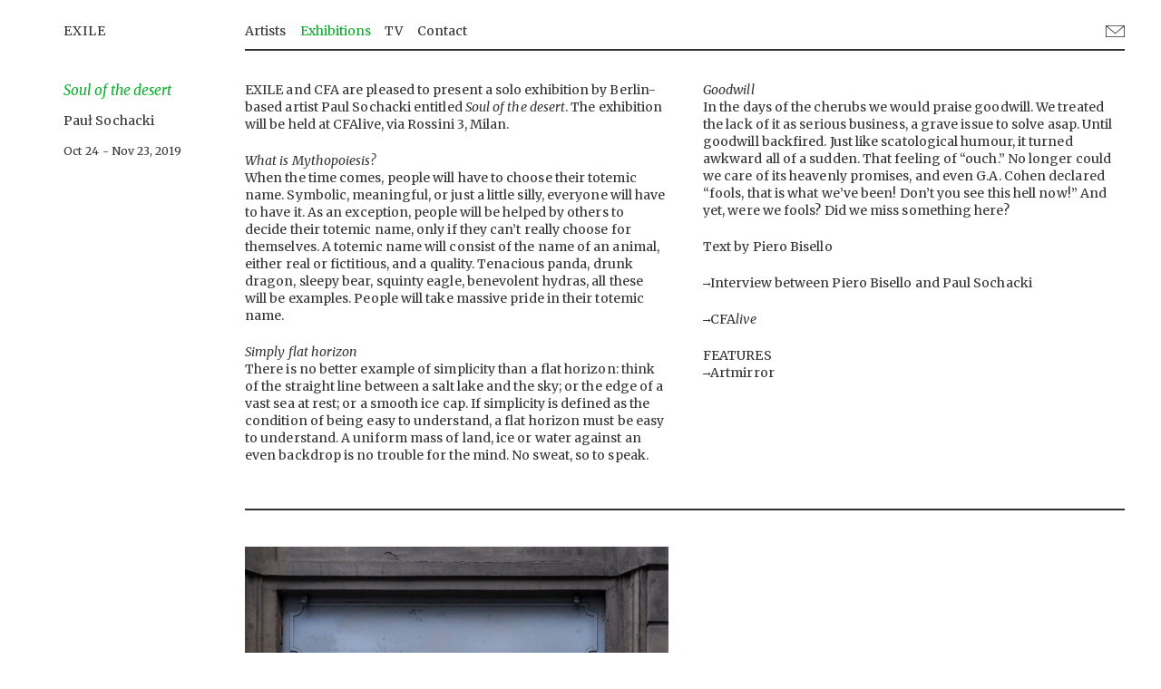

--- FILE ---
content_type: text/html; charset=UTF-8
request_url: https://exilegallery.org/exhibitions/paul-sochacki-conceptual-fine-arts-milan/
body_size: 9103
content:
<!DOCTYPE html>
<html lang="en-US">
<head>
<meta charset="UTF-8">
<meta name="viewport" content="width=device-width, initial-scale=1">
<meta name="google-site-verification" content="YvLRWICdAdlpfkT9ajR0caoSqhnKWzjWmyfNH6vWLps" />
<title>Soul of the desert | EXILE</title>
<link rel="profile" href="http://gmpg.org/xfn/11">
<link rel="pingback" href="https://exilegallery.org/wp/xmlrpc.php">
<!-- <link href='http://fonts.googleapis.com/css?family=Merriweather:400,300,300italic,400italic,700,700italic&subset=latin,latin-ext' rel='stylesheet' type='text/css'> -->
<meta name='robots' content='max-image-preview:large' />
<link rel='dns-prefetch' href='//cdnjs.cloudflare.com' />
<link rel="alternate" type="application/rss+xml" title="EXILE &raquo; Feed" href="https://exilegallery.org/feed/" />
<link rel="alternate" title="oEmbed (JSON)" type="application/json+oembed" href="https://exilegallery.org/wp-json/oembed/1.0/embed?url=https%3A%2F%2Fexilegallery.org%2Fexhibitions%2Fpaul-sochacki-conceptual-fine-arts-milan%2F" />
<link rel="alternate" title="oEmbed (XML)" type="text/xml+oembed" href="https://exilegallery.org/wp-json/oembed/1.0/embed?url=https%3A%2F%2Fexilegallery.org%2Fexhibitions%2Fpaul-sochacki-conceptual-fine-arts-milan%2F&#038;format=xml" />
<style id='wp-img-auto-sizes-contain-inline-css' type='text/css'>
img:is([sizes=auto i],[sizes^="auto," i]){contain-intrinsic-size:3000px 1500px}
/*# sourceURL=wp-img-auto-sizes-contain-inline-css */
</style>
<style id='wp-emoji-styles-inline-css' type='text/css'>

	img.wp-smiley, img.emoji {
		display: inline !important;
		border: none !important;
		box-shadow: none !important;
		height: 1em !important;
		width: 1em !important;
		margin: 0 0.07em !important;
		vertical-align: -0.1em !important;
		background: none !important;
		padding: 0 !important;
	}
/*# sourceURL=wp-emoji-styles-inline-css */
</style>
<style id='wp-block-library-inline-css' type='text/css'>
:root{--wp-block-synced-color:#7a00df;--wp-block-synced-color--rgb:122,0,223;--wp-bound-block-color:var(--wp-block-synced-color);--wp-editor-canvas-background:#ddd;--wp-admin-theme-color:#007cba;--wp-admin-theme-color--rgb:0,124,186;--wp-admin-theme-color-darker-10:#006ba1;--wp-admin-theme-color-darker-10--rgb:0,107,160.5;--wp-admin-theme-color-darker-20:#005a87;--wp-admin-theme-color-darker-20--rgb:0,90,135;--wp-admin-border-width-focus:2px}@media (min-resolution:192dpi){:root{--wp-admin-border-width-focus:1.5px}}.wp-element-button{cursor:pointer}:root .has-very-light-gray-background-color{background-color:#eee}:root .has-very-dark-gray-background-color{background-color:#313131}:root .has-very-light-gray-color{color:#eee}:root .has-very-dark-gray-color{color:#313131}:root .has-vivid-green-cyan-to-vivid-cyan-blue-gradient-background{background:linear-gradient(135deg,#00d084,#0693e3)}:root .has-purple-crush-gradient-background{background:linear-gradient(135deg,#34e2e4,#4721fb 50%,#ab1dfe)}:root .has-hazy-dawn-gradient-background{background:linear-gradient(135deg,#faaca8,#dad0ec)}:root .has-subdued-olive-gradient-background{background:linear-gradient(135deg,#fafae1,#67a671)}:root .has-atomic-cream-gradient-background{background:linear-gradient(135deg,#fdd79a,#004a59)}:root .has-nightshade-gradient-background{background:linear-gradient(135deg,#330968,#31cdcf)}:root .has-midnight-gradient-background{background:linear-gradient(135deg,#020381,#2874fc)}:root{--wp--preset--font-size--normal:16px;--wp--preset--font-size--huge:42px}.has-regular-font-size{font-size:1em}.has-larger-font-size{font-size:2.625em}.has-normal-font-size{font-size:var(--wp--preset--font-size--normal)}.has-huge-font-size{font-size:var(--wp--preset--font-size--huge)}.has-text-align-center{text-align:center}.has-text-align-left{text-align:left}.has-text-align-right{text-align:right}.has-fit-text{white-space:nowrap!important}#end-resizable-editor-section{display:none}.aligncenter{clear:both}.items-justified-left{justify-content:flex-start}.items-justified-center{justify-content:center}.items-justified-right{justify-content:flex-end}.items-justified-space-between{justify-content:space-between}.screen-reader-text{border:0;clip-path:inset(50%);height:1px;margin:-1px;overflow:hidden;padding:0;position:absolute;width:1px;word-wrap:normal!important}.screen-reader-text:focus{background-color:#ddd;clip-path:none;color:#444;display:block;font-size:1em;height:auto;left:5px;line-height:normal;padding:15px 23px 14px;text-decoration:none;top:5px;width:auto;z-index:100000}html :where(.has-border-color){border-style:solid}html :where([style*=border-top-color]){border-top-style:solid}html :where([style*=border-right-color]){border-right-style:solid}html :where([style*=border-bottom-color]){border-bottom-style:solid}html :where([style*=border-left-color]){border-left-style:solid}html :where([style*=border-width]){border-style:solid}html :where([style*=border-top-width]){border-top-style:solid}html :where([style*=border-right-width]){border-right-style:solid}html :where([style*=border-bottom-width]){border-bottom-style:solid}html :where([style*=border-left-width]){border-left-style:solid}html :where(img[class*=wp-image-]){height:auto;max-width:100%}:where(figure){margin:0 0 1em}html :where(.is-position-sticky){--wp-admin--admin-bar--position-offset:var(--wp-admin--admin-bar--height,0px)}@media screen and (max-width:600px){html :where(.is-position-sticky){--wp-admin--admin-bar--position-offset:0px}}

/*# sourceURL=wp-block-library-inline-css */
</style><style id='global-styles-inline-css' type='text/css'>
:root{--wp--preset--aspect-ratio--square: 1;--wp--preset--aspect-ratio--4-3: 4/3;--wp--preset--aspect-ratio--3-4: 3/4;--wp--preset--aspect-ratio--3-2: 3/2;--wp--preset--aspect-ratio--2-3: 2/3;--wp--preset--aspect-ratio--16-9: 16/9;--wp--preset--aspect-ratio--9-16: 9/16;--wp--preset--color--black: #000000;--wp--preset--color--cyan-bluish-gray: #abb8c3;--wp--preset--color--white: #ffffff;--wp--preset--color--pale-pink: #f78da7;--wp--preset--color--vivid-red: #cf2e2e;--wp--preset--color--luminous-vivid-orange: #ff6900;--wp--preset--color--luminous-vivid-amber: #fcb900;--wp--preset--color--light-green-cyan: #7bdcb5;--wp--preset--color--vivid-green-cyan: #00d084;--wp--preset--color--pale-cyan-blue: #8ed1fc;--wp--preset--color--vivid-cyan-blue: #0693e3;--wp--preset--color--vivid-purple: #9b51e0;--wp--preset--gradient--vivid-cyan-blue-to-vivid-purple: linear-gradient(135deg,rgb(6,147,227) 0%,rgb(155,81,224) 100%);--wp--preset--gradient--light-green-cyan-to-vivid-green-cyan: linear-gradient(135deg,rgb(122,220,180) 0%,rgb(0,208,130) 100%);--wp--preset--gradient--luminous-vivid-amber-to-luminous-vivid-orange: linear-gradient(135deg,rgb(252,185,0) 0%,rgb(255,105,0) 100%);--wp--preset--gradient--luminous-vivid-orange-to-vivid-red: linear-gradient(135deg,rgb(255,105,0) 0%,rgb(207,46,46) 100%);--wp--preset--gradient--very-light-gray-to-cyan-bluish-gray: linear-gradient(135deg,rgb(238,238,238) 0%,rgb(169,184,195) 100%);--wp--preset--gradient--cool-to-warm-spectrum: linear-gradient(135deg,rgb(74,234,220) 0%,rgb(151,120,209) 20%,rgb(207,42,186) 40%,rgb(238,44,130) 60%,rgb(251,105,98) 80%,rgb(254,248,76) 100%);--wp--preset--gradient--blush-light-purple: linear-gradient(135deg,rgb(255,206,236) 0%,rgb(152,150,240) 100%);--wp--preset--gradient--blush-bordeaux: linear-gradient(135deg,rgb(254,205,165) 0%,rgb(254,45,45) 50%,rgb(107,0,62) 100%);--wp--preset--gradient--luminous-dusk: linear-gradient(135deg,rgb(255,203,112) 0%,rgb(199,81,192) 50%,rgb(65,88,208) 100%);--wp--preset--gradient--pale-ocean: linear-gradient(135deg,rgb(255,245,203) 0%,rgb(182,227,212) 50%,rgb(51,167,181) 100%);--wp--preset--gradient--electric-grass: linear-gradient(135deg,rgb(202,248,128) 0%,rgb(113,206,126) 100%);--wp--preset--gradient--midnight: linear-gradient(135deg,rgb(2,3,129) 0%,rgb(40,116,252) 100%);--wp--preset--font-size--small: 13px;--wp--preset--font-size--medium: 20px;--wp--preset--font-size--large: 36px;--wp--preset--font-size--x-large: 42px;--wp--preset--spacing--20: 0.44rem;--wp--preset--spacing--30: 0.67rem;--wp--preset--spacing--40: 1rem;--wp--preset--spacing--50: 1.5rem;--wp--preset--spacing--60: 2.25rem;--wp--preset--spacing--70: 3.38rem;--wp--preset--spacing--80: 5.06rem;--wp--preset--shadow--natural: 6px 6px 9px rgba(0, 0, 0, 0.2);--wp--preset--shadow--deep: 12px 12px 50px rgba(0, 0, 0, 0.4);--wp--preset--shadow--sharp: 6px 6px 0px rgba(0, 0, 0, 0.2);--wp--preset--shadow--outlined: 6px 6px 0px -3px rgb(255, 255, 255), 6px 6px rgb(0, 0, 0);--wp--preset--shadow--crisp: 6px 6px 0px rgb(0, 0, 0);}:where(.is-layout-flex){gap: 0.5em;}:where(.is-layout-grid){gap: 0.5em;}body .is-layout-flex{display: flex;}.is-layout-flex{flex-wrap: wrap;align-items: center;}.is-layout-flex > :is(*, div){margin: 0;}body .is-layout-grid{display: grid;}.is-layout-grid > :is(*, div){margin: 0;}:where(.wp-block-columns.is-layout-flex){gap: 2em;}:where(.wp-block-columns.is-layout-grid){gap: 2em;}:where(.wp-block-post-template.is-layout-flex){gap: 1.25em;}:where(.wp-block-post-template.is-layout-grid){gap: 1.25em;}.has-black-color{color: var(--wp--preset--color--black) !important;}.has-cyan-bluish-gray-color{color: var(--wp--preset--color--cyan-bluish-gray) !important;}.has-white-color{color: var(--wp--preset--color--white) !important;}.has-pale-pink-color{color: var(--wp--preset--color--pale-pink) !important;}.has-vivid-red-color{color: var(--wp--preset--color--vivid-red) !important;}.has-luminous-vivid-orange-color{color: var(--wp--preset--color--luminous-vivid-orange) !important;}.has-luminous-vivid-amber-color{color: var(--wp--preset--color--luminous-vivid-amber) !important;}.has-light-green-cyan-color{color: var(--wp--preset--color--light-green-cyan) !important;}.has-vivid-green-cyan-color{color: var(--wp--preset--color--vivid-green-cyan) !important;}.has-pale-cyan-blue-color{color: var(--wp--preset--color--pale-cyan-blue) !important;}.has-vivid-cyan-blue-color{color: var(--wp--preset--color--vivid-cyan-blue) !important;}.has-vivid-purple-color{color: var(--wp--preset--color--vivid-purple) !important;}.has-black-background-color{background-color: var(--wp--preset--color--black) !important;}.has-cyan-bluish-gray-background-color{background-color: var(--wp--preset--color--cyan-bluish-gray) !important;}.has-white-background-color{background-color: var(--wp--preset--color--white) !important;}.has-pale-pink-background-color{background-color: var(--wp--preset--color--pale-pink) !important;}.has-vivid-red-background-color{background-color: var(--wp--preset--color--vivid-red) !important;}.has-luminous-vivid-orange-background-color{background-color: var(--wp--preset--color--luminous-vivid-orange) !important;}.has-luminous-vivid-amber-background-color{background-color: var(--wp--preset--color--luminous-vivid-amber) !important;}.has-light-green-cyan-background-color{background-color: var(--wp--preset--color--light-green-cyan) !important;}.has-vivid-green-cyan-background-color{background-color: var(--wp--preset--color--vivid-green-cyan) !important;}.has-pale-cyan-blue-background-color{background-color: var(--wp--preset--color--pale-cyan-blue) !important;}.has-vivid-cyan-blue-background-color{background-color: var(--wp--preset--color--vivid-cyan-blue) !important;}.has-vivid-purple-background-color{background-color: var(--wp--preset--color--vivid-purple) !important;}.has-black-border-color{border-color: var(--wp--preset--color--black) !important;}.has-cyan-bluish-gray-border-color{border-color: var(--wp--preset--color--cyan-bluish-gray) !important;}.has-white-border-color{border-color: var(--wp--preset--color--white) !important;}.has-pale-pink-border-color{border-color: var(--wp--preset--color--pale-pink) !important;}.has-vivid-red-border-color{border-color: var(--wp--preset--color--vivid-red) !important;}.has-luminous-vivid-orange-border-color{border-color: var(--wp--preset--color--luminous-vivid-orange) !important;}.has-luminous-vivid-amber-border-color{border-color: var(--wp--preset--color--luminous-vivid-amber) !important;}.has-light-green-cyan-border-color{border-color: var(--wp--preset--color--light-green-cyan) !important;}.has-vivid-green-cyan-border-color{border-color: var(--wp--preset--color--vivid-green-cyan) !important;}.has-pale-cyan-blue-border-color{border-color: var(--wp--preset--color--pale-cyan-blue) !important;}.has-vivid-cyan-blue-border-color{border-color: var(--wp--preset--color--vivid-cyan-blue) !important;}.has-vivid-purple-border-color{border-color: var(--wp--preset--color--vivid-purple) !important;}.has-vivid-cyan-blue-to-vivid-purple-gradient-background{background: var(--wp--preset--gradient--vivid-cyan-blue-to-vivid-purple) !important;}.has-light-green-cyan-to-vivid-green-cyan-gradient-background{background: var(--wp--preset--gradient--light-green-cyan-to-vivid-green-cyan) !important;}.has-luminous-vivid-amber-to-luminous-vivid-orange-gradient-background{background: var(--wp--preset--gradient--luminous-vivid-amber-to-luminous-vivid-orange) !important;}.has-luminous-vivid-orange-to-vivid-red-gradient-background{background: var(--wp--preset--gradient--luminous-vivid-orange-to-vivid-red) !important;}.has-very-light-gray-to-cyan-bluish-gray-gradient-background{background: var(--wp--preset--gradient--very-light-gray-to-cyan-bluish-gray) !important;}.has-cool-to-warm-spectrum-gradient-background{background: var(--wp--preset--gradient--cool-to-warm-spectrum) !important;}.has-blush-light-purple-gradient-background{background: var(--wp--preset--gradient--blush-light-purple) !important;}.has-blush-bordeaux-gradient-background{background: var(--wp--preset--gradient--blush-bordeaux) !important;}.has-luminous-dusk-gradient-background{background: var(--wp--preset--gradient--luminous-dusk) !important;}.has-pale-ocean-gradient-background{background: var(--wp--preset--gradient--pale-ocean) !important;}.has-electric-grass-gradient-background{background: var(--wp--preset--gradient--electric-grass) !important;}.has-midnight-gradient-background{background: var(--wp--preset--gradient--midnight) !important;}.has-small-font-size{font-size: var(--wp--preset--font-size--small) !important;}.has-medium-font-size{font-size: var(--wp--preset--font-size--medium) !important;}.has-large-font-size{font-size: var(--wp--preset--font-size--large) !important;}.has-x-large-font-size{font-size: var(--wp--preset--font-size--x-large) !important;}
/*# sourceURL=global-styles-inline-css */
</style>

<style id='classic-theme-styles-inline-css' type='text/css'>
/*! This file is auto-generated */
.wp-block-button__link{color:#fff;background-color:#32373c;border-radius:9999px;box-shadow:none;text-decoration:none;padding:calc(.667em + 2px) calc(1.333em + 2px);font-size:1.125em}.wp-block-file__button{background:#32373c;color:#fff;text-decoration:none}
/*# sourceURL=/wp-includes/css/classic-themes.min.css */
</style>
<link rel='stylesheet' id='stylsheet-css' href='https://exilegallery.org/wp/wp-content/plugins/olles-gallery/style.css?ver=6.9' type='text/css' media='all' />
<link rel='stylesheet' id='exile-style-css' href='https://exilegallery.org/wp/wp-content/themes/exile/style.css?ver=2024-02-20' type='text/css' media='all' />
<script type="text/javascript" src="https://cdnjs.cloudflare.com/ajax/libs/jquery/3.6.0/jquery.min.js" id="jquery-js"></script>
<script type="text/javascript" src="https://cdnjs.cloudflare.com/ajax/libs/jqueryui/1.12.1/jquery-ui.min.js" id="jquery-ui-js"></script>
<script type="text/javascript" src="https://exilegallery.org/wp/wp-includes/js/jquery/jquery-migrate.min.js?ver=3.4.1" id="jquery-migrate-js"></script>
<script type="text/javascript" src="https://exilegallery.org/wp/wp-content/themes/exile/js/engine.js?ver=6.9" id="engine-js"></script>
<link rel="https://api.w.org/" href="https://exilegallery.org/wp-json/" /><link rel="alternate" title="JSON" type="application/json" href="https://exilegallery.org/wp-json/wp/v2/posts/8544" /><link rel="EditURI" type="application/rsd+xml" title="RSD" href="https://exilegallery.org/wp/xmlrpc.php?rsd" />
<meta name="generator" content="WordPress 6.9" />
<link rel="canonical" href="https://exilegallery.org/exhibitions/paul-sochacki-conceptual-fine-arts-milan/" />
<link rel='shortlink' href='https://exilegallery.org/?p=8544' />
		<style type="text/css">
						ol.footnotes>li {list-style-type:decimal;}
						ol.footnotes { color:#666666; }
ol.footnotes li { font-size:80%; }
		</style>
		<!-- Analytics by WP Statistics - https://wp-statistics.com -->

<script>
 (function(i,s,o,g,r,a,m){i['GoogleAnalyticsObject']=r;i[r]=i[r]||function(){
 (i[r].q=i[r].q||[]).push(arguments)},i[r].l=1*new Date();a=s.createElement(o),
 m=s.getElementsByTagName(o)[0];a.async=1;a.src=g;m.parentNode.insertBefore(a,m)
 })(window,document,'script','//www.google-analytics.com/analytics.js','ga');
 ga('create', 'UA-56358066-1', 'auto');
 ga('send', 'pageview');
</script>
</head>

<body class="wp-singular post-template-default single single-post postid-8544 single-format-standard wp-theme-exile page-paul-sochacki-conceptual-fine-arts-milan group-blog">
<div id="page" class="hfeed site row">
	<a class="skip-link screen-reader-text" href="#content">Skip to content</a>

	<header id="masthead" class="site-header span12" role="banner">

		<div class="row">

		<div class="site-branding span2">
			<h1 class="site-title">
				<a href="https://exilegallery.org/" rel="home">
					EXILE				</a>
			</h1>
			<!-- <h2 class="site-description"></h2> -->
		</div>

		<nav id="site-navigation" class="main-navigation span10" role="navigation">
			<button class="menu-toggle">&#9776;</button>

			<div class="menu-main-container"><ul id="menu-main" class="menu"><li id="menu-item-13" class="menu-item menu-item-type-taxonomy menu-item-object-category menu-item-13"><a href="https://exilegallery.org/artists/">Artists</a><span class="comma">,</span></li>
<li id="menu-item-14" class="menu-item menu-item-type-taxonomy menu-item-object-category current-post-ancestor current-menu-parent current-post-parent menu-item-14"><a href="https://exilegallery.org/exhibitions/">Exhibitions</a><span class="comma">,</span></li>
<li id="menu-item-10598" class="menu-item menu-item-type-post_type menu-item-object-page menu-item-10598"><a href="https://exilegallery.org/tv/">TV</a><span class="comma">,</span></li>
<li id="menu-item-19" class="menu-item menu-item-type-post_type menu-item-object-page menu-item-19"><a href="https://exilegallery.org/contact/">Contact</a><span class="comma">,</span></li>
</ul></div>
			

			<div class="mail">
				<a href="mailto:&#105;&#110;&#102;&#111;&#064;&#101;&#120;&#105;&#108;&#101;&#103;&#097;&#108;&#108;&#101;&#114;&#121;&#046;&#111;&#114;&#103;">
					<img src="https://exilegallery.org/wp/wp-content/themes/exile/gfx/mail-exileico.gif" alt="Email"/>
				</a>
			</div>


			<div id="open">
							</div>
		</nav><!-- #site-navigation -->

		<!-- <div class="border span10 offset2">&nbsp;</div> -->
		</div>

	</header><!-- #masthead -->

	<div id="content" class="site-content span12">

	<div id="primary" class="content-area">
		<main id="main" class="site-main row" role="main" data-type="solo">

		

		
		<div class="exhibitions">

			<header class="entry-header span2">
				
				<div class="title">
					<div class='exhibition line'>Soul of the desert</div><div class='artist line'>Pauł Sochacki<br/></div><div class='date line'>Oct 24 - Nov 23, 2019</div>				</div>

<!--
				<div class="menu part">
					<a href="text" data-section="text" class="current">text</a><br/>
					<a href="images" data-section="images">images</a><br/>
				</div>
-->
			</header><!-- .entry-header -->

			<div class="span2 spacer">
				&nbsp;
			</div>

			<div class="span10">

				<!-- === TEXT === -->
				<div id="text" class="section hide_images" data-section="text">
					<div id='gallery' class=''><div class='images'><div class='gallery-item n-0 portrait span5' data-n='0'><img src='https://exilegallery.org/wp/wp-content/uploads/2019/08/EXILE_CFAlive_Paul-Sochacki_install_x1-780x1170.jpg' width='467' height='700' data-zoom='https://exilegallery.org/wp/wp-content/uploads/2019/08/EXILE_CFAlive_Paul-Sochacki_install_x1.jpg' data-caption='Paul Sochacki, Soul of the desert, 2019, Installation view, EXILE at CFAlive, Milan &lt;br&gt;' /><div class='caption'><div class='title'>Paul Sochacki, Soul of the desert, 2019, Installation view, EXILE at CFAlive, Milan &lt;br&gt;<br/></div></div></div><div class='gallery-item n-1 portrait span5' data-n='1'><img src='https://exilegallery.org/wp/wp-content/uploads/2019/08/EXILE_CFAlive_Paul-Sochacki_install_x-1-780x1170.jpg' width='467' height='700' data-zoom='https://exilegallery.org/wp/wp-content/uploads/2019/08/EXILE_CFAlive_Paul-Sochacki_install_x-1.jpg' data-caption='Paul Sochacki, Soul of the desert, 2019, Installation view, EXILE at CFAlive, Milan' /><div class='caption'><div class='title'>Paul Sochacki, Soul of the desert, 2019, Installation view, EXILE at CFAlive, Milan<br/></div></div></div><div class='gallery-item n-2 portrait span5' data-n='2'><img src='https://exilegallery.org/wp/wp-content/uploads/2019/08/EXILE_CFAlive_Paul-Sochacki_Division-1-780x1170.jpg' width='467' height='700' data-zoom='https://exilegallery.org/wp/wp-content/uploads/2019/08/EXILE_CFAlive_Paul-Sochacki_Division-1.jpg' data-caption='Paul Sochacki, Dialectics of division, 2019, oil on linen, 20 x 15 cm' /><div class='caption'><div class='title'>Paul Sochacki, Dialectics of division, 2019, oil on linen, 20 x 15 cm<br/></div></div></div><div class='gallery-item n-3 portrait span5' data-n='3'><img src='https://exilegallery.org/wp/wp-content/uploads/2019/08/EXILE_CFAlive_Paul-Sochacki_install009-780x1170.jpg' width='467' height='700' data-zoom='https://exilegallery.org/wp/wp-content/uploads/2019/08/EXILE_CFAlive_Paul-Sochacki_install009.jpg' data-caption='Paul Sochacki, The origin of tea and cake, 2019, oil on linen, 150 x 200 cm' /><div class='caption'><div class='title'>Paul Sochacki, The origin of tea and cake, 2019, oil on linen, 150 x 200 cm<br/></div></div></div><div class='gallery-item n-4 landscape span10' data-n='4'><img src='https://exilegallery.org/wp/wp-content/uploads/2019/08/EXILE_CFAlive_Paul-Sochacki_install061-1170x780.jpg' width='970' height='647' data-zoom='https://exilegallery.org/wp/wp-content/uploads/2019/08/EXILE_CFAlive_Paul-Sochacki_install061.jpg' data-caption='Paul Sochacki, Soul of the desert, 2019, Installation view, EXILE at CFAlive, Milan' /><div class='caption'><div class='title'>Paul Sochacki, Soul of the desert, 2019, Installation view, EXILE at CFAlive, Milan<br/></div></div></div><div class='gallery-item n-5 portrait span5' data-n='5'><img src='https://exilegallery.org/wp/wp-content/uploads/2019/08/EXILE_CFAlive_Paul-Sochacki_Soul-of-the-desert-1-780x1170.jpg' width='466' height='700' data-zoom='https://exilegallery.org/wp/wp-content/uploads/2019/08/EXILE_CFAlive_Paul-Sochacki_Soul-of-the-desert-1.jpg' data-caption='Paul Sochacki, Soul of the desert, 2019, oil on linen, 111 x 90 cm' /><div class='caption'><div class='title'>Paul Sochacki, Soul of the desert, 2019, oil on linen, 111 x 90 cm<br/></div></div></div><div class='gallery-item n-6 portrait span5' data-n='6'><img src='https://exilegallery.org/wp/wp-content/uploads/2019/08/EXILE_CFAlive_Paul-Sochacki_Untitled-Spider-1-780x1170.jpg' width='467' height='700' data-zoom='https://exilegallery.org/wp/wp-content/uploads/2019/08/EXILE_CFAlive_Paul-Sochacki_Untitled-Spider-1.jpg' data-caption='Paul Sochacki, Untitled, 2019, oil on linen, 61 x 52 cm' /><div class='caption'><div class='title'>Paul Sochacki, Untitled, 2019, oil on linen, 61 x 52 cm<br/></div></div></div><div class='gallery-item n-7 portrait span5' data-n='7'><img src='https://exilegallery.org/wp/wp-content/uploads/2019/08/10_EXILE_CFAlive_Paul-Sochacki_Camel-780x1170.jpg' width='467' height='700' data-zoom='https://exilegallery.org/wp/wp-content/uploads/2019/08/10_EXILE_CFAlive_Paul-Sochacki_Camel.jpg' data-caption='Paul Sochacki, Il Mondo Nuovo, 2019, oil on linen, 36 x 27 cm' /><div class='caption'><div class='title'>Paul Sochacki, Il Mondo Nuovo, 2019, oil on linen, 36 x 27 cm<br/></div></div></div><div class='gallery-item n-8 landscape span10' data-n='8'><img src='https://exilegallery.org/wp/wp-content/uploads/2019/08/EXILE_CFAlive_Paul-Sochacki_install036-1170x780.jpg' width='970' height='647' data-zoom='https://exilegallery.org/wp/wp-content/uploads/2019/08/EXILE_CFAlive_Paul-Sochacki_install036.jpg' data-caption='Paul Sochacki, Soul of the desert, 2019, Installation view, EXILE at CFAlive, Milan' /><div class='caption'><div class='title'>Paul Sochacki, Soul of the desert, 2019, Installation view, EXILE at CFAlive, Milan<br/></div></div></div><div class='gallery-item n-9 portrait span5' data-n='9'><img src='https://exilegallery.org/wp/wp-content/uploads/2019/08/EXILE_CFAlive_Paul-Sochacki_Untitled-Angel-Devil-1-780x1170.jpg' width='467' height='700' data-zoom='https://exilegallery.org/wp/wp-content/uploads/2019/08/EXILE_CFAlive_Paul-Sochacki_Untitled-Angel-Devil-1.jpg' data-caption='Paul Sochacki, Untitled, 2019, oil on linen, 170 x 130 cm' /><div class='caption'><div class='title'>Paul Sochacki, Untitled, 2019, oil on linen, 170 x 130 cm<br/></div></div></div><div class='gallery-item n-10 portrait span5' data-n='10'><img src='https://exilegallery.org/wp/wp-content/uploads/2019/08/EXILE_CFAlive_Paul-Sochacki_Untitled-Boat-1-780x1170.jpg' width='467' height='700' data-zoom='https://exilegallery.org/wp/wp-content/uploads/2019/08/EXILE_CFAlive_Paul-Sochacki_Untitled-Boat-1.jpg' data-caption='Paul Sochacki, Untitled, 2019, oil on linen, 52 x 61 cm' /><div class='caption'><div class='title'>Paul Sochacki, Untitled, 2019, oil on linen, 52 x 61 cm<br/></div></div></div></div></div><p>EXILE and CFA are pleased to present a solo exhibition by Berlin-based artist Paul Sochacki entitled <em>Soul of the desert</em>. The exhibition will be held at CFAlive, via Rossini 3, Milan.</p>
<p><em>What is Mythopoiesis?</em><br />
When the time comes, people will have to choose their totemic name. Symbolic, meaningful, or just a little silly, everyone will have to have it. As an exception, people will be helped by others to decide their totemic name, only if they can’t really choose for themselves. A totemic name will consist of the name of an animal, either real or fictitious, and a quality. Tenacious panda, drunk dragon, sleepy bear, squinty eagle, benevolent hydras, all these will be examples. People will take massive pride in their totemic name.</p>
<p><em>Simply flat horizon</em><br />
There is no better example of simplicity than a flat horizon: think of the straight line between a salt lake and the sky; or the edge of a vast sea at rest; or a smooth ice cap. If simplicity is defined as the condition of being easy to understand, a flat horizon must be easy to understand. A uniform mass of land, ice or water against an even backdrop is no trouble for the mind. No sweat, so to speak.</p>
<p><em>Goodwill</em><br />
In the days of the cherubs we would praise goodwill. We treated the lack of it as serious business, a grave issue to solve asap. Until goodwill backfired. Just like scatological humour, it turned awkward all of a sudden. That feeling of “ouch.” No longer could we care of its heavenly promises, and even G.A. Cohen declared “fools, that is what we’ve been! Don’t you see this hell now!” And yet, were we fools? Did we miss something here?</p>
<p>Text by Piero Bisello</p>
<p>→<a href="https://www.conceptualfinearts.com/cfa/2019/03/04/paul-sochacki-artist/" target="_blank" rel="noopener noreferrer">Interview between Piero Bisello and Paul Sochacki</a></p>
<p>→<a href="https://www.conceptualfinearts.com/cfa/gallery-visiting-program/" target="_blank" rel="noopener noreferrer">CFA<em>live</em></a></p>
<p>FEATURES<br />
→<a href="https://artmirror.org/exhibitions/419-paul-sochacki-soul-of-the-desert" target="_blank" rel="noopener">Artmirror</a></p>

				</div>

				<!-- === MEDIA === -->
				
				<!-- === IMAGES === -->
				<div class="entry-content section row" id="images" data-section="images">

					<div id='gallery' class=''><div class='images'><div class='gallery-item n-0 portrait span5' data-n='0'><img src='https://exilegallery.org/wp/wp-content/uploads/2019/08/EXILE_CFAlive_Paul-Sochacki_install_x1-780x1170.jpg' width='467' height='700' data-zoom='https://exilegallery.org/wp/wp-content/uploads/2019/08/EXILE_CFAlive_Paul-Sochacki_install_x1.jpg' data-caption='Paul Sochacki, Soul of the desert, 2019, Installation view, EXILE at CFAlive, Milan &lt;br&gt;' /><div class='caption'><div class='title'>Paul Sochacki, Soul of the desert, 2019, Installation view, EXILE at CFAlive, Milan &lt;br&gt;<br/></div></div></div><div class='gallery-item n-1 portrait span5' data-n='1'><img src='https://exilegallery.org/wp/wp-content/uploads/2019/08/EXILE_CFAlive_Paul-Sochacki_install_x-1-780x1170.jpg' width='467' height='700' data-zoom='https://exilegallery.org/wp/wp-content/uploads/2019/08/EXILE_CFAlive_Paul-Sochacki_install_x-1.jpg' data-caption='Paul Sochacki, Soul of the desert, 2019, Installation view, EXILE at CFAlive, Milan' /><div class='caption'><div class='title'>Paul Sochacki, Soul of the desert, 2019, Installation view, EXILE at CFAlive, Milan<br/></div></div></div><div class='gallery-item n-2 portrait span5' data-n='2'><img src='https://exilegallery.org/wp/wp-content/uploads/2019/08/EXILE_CFAlive_Paul-Sochacki_Division-1-780x1170.jpg' width='467' height='700' data-zoom='https://exilegallery.org/wp/wp-content/uploads/2019/08/EXILE_CFAlive_Paul-Sochacki_Division-1.jpg' data-caption='Paul Sochacki, Dialectics of division, 2019, oil on linen, 20 x 15 cm' /><div class='caption'><div class='title'>Paul Sochacki, Dialectics of division, 2019, oil on linen, 20 x 15 cm<br/></div></div></div><div class='gallery-item n-3 portrait span5' data-n='3'><img src='https://exilegallery.org/wp/wp-content/uploads/2019/08/EXILE_CFAlive_Paul-Sochacki_install009-780x1170.jpg' width='467' height='700' data-zoom='https://exilegallery.org/wp/wp-content/uploads/2019/08/EXILE_CFAlive_Paul-Sochacki_install009.jpg' data-caption='Paul Sochacki, The origin of tea and cake, 2019, oil on linen, 150 x 200 cm' /><div class='caption'><div class='title'>Paul Sochacki, The origin of tea and cake, 2019, oil on linen, 150 x 200 cm<br/></div></div></div><div class='gallery-item n-4 landscape span10' data-n='4'><img src='https://exilegallery.org/wp/wp-content/uploads/2019/08/EXILE_CFAlive_Paul-Sochacki_install061-1170x780.jpg' width='970' height='647' data-zoom='https://exilegallery.org/wp/wp-content/uploads/2019/08/EXILE_CFAlive_Paul-Sochacki_install061.jpg' data-caption='Paul Sochacki, Soul of the desert, 2019, Installation view, EXILE at CFAlive, Milan' /><div class='caption'><div class='title'>Paul Sochacki, Soul of the desert, 2019, Installation view, EXILE at CFAlive, Milan<br/></div></div></div><div class='gallery-item n-5 portrait span5' data-n='5'><img src='https://exilegallery.org/wp/wp-content/uploads/2019/08/EXILE_CFAlive_Paul-Sochacki_Soul-of-the-desert-1-780x1170.jpg' width='466' height='700' data-zoom='https://exilegallery.org/wp/wp-content/uploads/2019/08/EXILE_CFAlive_Paul-Sochacki_Soul-of-the-desert-1.jpg' data-caption='Paul Sochacki, Soul of the desert, 2019, oil on linen, 111 x 90 cm' /><div class='caption'><div class='title'>Paul Sochacki, Soul of the desert, 2019, oil on linen, 111 x 90 cm<br/></div></div></div><div class='gallery-item n-6 portrait span5' data-n='6'><img src='https://exilegallery.org/wp/wp-content/uploads/2019/08/EXILE_CFAlive_Paul-Sochacki_Untitled-Spider-1-780x1170.jpg' width='467' height='700' data-zoom='https://exilegallery.org/wp/wp-content/uploads/2019/08/EXILE_CFAlive_Paul-Sochacki_Untitled-Spider-1.jpg' data-caption='Paul Sochacki, Untitled, 2019, oil on linen, 61 x 52 cm' /><div class='caption'><div class='title'>Paul Sochacki, Untitled, 2019, oil on linen, 61 x 52 cm<br/></div></div></div><div class='gallery-item n-7 portrait span5' data-n='7'><img src='https://exilegallery.org/wp/wp-content/uploads/2019/08/10_EXILE_CFAlive_Paul-Sochacki_Camel-780x1170.jpg' width='467' height='700' data-zoom='https://exilegallery.org/wp/wp-content/uploads/2019/08/10_EXILE_CFAlive_Paul-Sochacki_Camel.jpg' data-caption='Paul Sochacki, Il Mondo Nuovo, 2019, oil on linen, 36 x 27 cm' /><div class='caption'><div class='title'>Paul Sochacki, Il Mondo Nuovo, 2019, oil on linen, 36 x 27 cm<br/></div></div></div><div class='gallery-item n-8 landscape span10' data-n='8'><img src='https://exilegallery.org/wp/wp-content/uploads/2019/08/EXILE_CFAlive_Paul-Sochacki_install036-1170x780.jpg' width='970' height='647' data-zoom='https://exilegallery.org/wp/wp-content/uploads/2019/08/EXILE_CFAlive_Paul-Sochacki_install036.jpg' data-caption='Paul Sochacki, Soul of the desert, 2019, Installation view, EXILE at CFAlive, Milan' /><div class='caption'><div class='title'>Paul Sochacki, Soul of the desert, 2019, Installation view, EXILE at CFAlive, Milan<br/></div></div></div><div class='gallery-item n-9 portrait span5' data-n='9'><img src='https://exilegallery.org/wp/wp-content/uploads/2019/08/EXILE_CFAlive_Paul-Sochacki_Untitled-Angel-Devil-1-780x1170.jpg' width='467' height='700' data-zoom='https://exilegallery.org/wp/wp-content/uploads/2019/08/EXILE_CFAlive_Paul-Sochacki_Untitled-Angel-Devil-1.jpg' data-caption='Paul Sochacki, Untitled, 2019, oil on linen, 170 x 130 cm' /><div class='caption'><div class='title'>Paul Sochacki, Untitled, 2019, oil on linen, 170 x 130 cm<br/></div></div></div><div class='gallery-item n-10 portrait span5' data-n='10'><img src='https://exilegallery.org/wp/wp-content/uploads/2019/08/EXILE_CFAlive_Paul-Sochacki_Untitled-Boat-1-780x1170.jpg' width='467' height='700' data-zoom='https://exilegallery.org/wp/wp-content/uploads/2019/08/EXILE_CFAlive_Paul-Sochacki_Untitled-Boat-1.jpg' data-caption='Paul Sochacki, Untitled, 2019, oil on linen, 52 x 61 cm' /><div class='caption'><div class='title'>Paul Sochacki, Untitled, 2019, oil on linen, 52 x 61 cm<br/></div></div></div></div></div>				</div><!-- .entry-content -->

			</div> <!-- span10 -->

		</div>

		
		

		
		</main><!-- #main -->
	</div><!-- #primary -->


<div id="secondary" class="widget-area" role="complementary">
	<aside id="nav_menu-2" class="widget widget_nav_menu"><div class="menu-main-container"><ul id="menu-main-1" class="menu"><li class="menu-item menu-item-type-taxonomy menu-item-object-category menu-item-13"><a href="https://exilegallery.org/artists/">Artists</a></li>
<li class="menu-item menu-item-type-taxonomy menu-item-object-category current-post-ancestor current-menu-parent current-post-parent menu-item-14"><a href="https://exilegallery.org/exhibitions/">Exhibitions</a></li>
<li class="menu-item menu-item-type-post_type menu-item-object-page menu-item-10598"><a href="https://exilegallery.org/tv/">TV</a></li>
<li class="menu-item menu-item-type-post_type menu-item-object-page menu-item-19"><a href="https://exilegallery.org/contact/">Contact</a></li>
</ul></div></aside></div><!-- #secondary -->

	</div><!-- #content -->

<!--
	<div id="mail">
		<a href="mailto:&#105;&#110;&#102;&#111;&#064;&#116;&#104;&#105;&#115;&#105;&#115;&#101;&#120;&#105;&#108;&#101;&#046;&#099;&#111;&#109;">
			<img src="https://exilegallery.org/wp/wp-content/themes/exile/gfx/mail-exileico.gif" alt="Email"/>
		</a>
	</div>
-->

	<footer id="colophon" class="site-footer" role="contentinfo">
		<div class="site-info">
		</div><!-- .site-info -->
	</footer><!-- #colophon -->

	<div id="backtotop">
		Back to top
	</div>

</div><!-- #page -->

<script type="speculationrules">
{"prefetch":[{"source":"document","where":{"and":[{"href_matches":"/*"},{"not":{"href_matches":["/wp/wp-*.php","/wp/wp-admin/*","/wp/wp-content/uploads/*","/wp/wp-content/*","/wp/wp-content/plugins/*","/wp/wp-content/themes/exile/*","/*\\?(.+)"]}},{"not":{"selector_matches":"a[rel~=\"nofollow\"]"}},{"not":{"selector_matches":".no-prefetch, .no-prefetch a"}}]},"eagerness":"conservative"}]}
</script>
<script type="text/javascript" src="https://exilegallery.org/wp/wp-content/plugins/olles-gallery/olles-gallery.js?ver=2.1.0" id="olles-gallery-engine-js"></script>
<script type="text/javascript" src="https://exilegallery.org/wp/wp-content/themes/exile/js/navigation.js?ver=20120206" id="exile-navigation-js"></script>
<script type="text/javascript" src="https://exilegallery.org/wp/wp-content/themes/exile/js/skip-link-focus-fix.js?ver=20130115" id="exile-skip-link-focus-fix-js"></script>
<script type="text/javascript" id="wp-statistics-tracker-js-extra">
/* <![CDATA[ */
var WP_Statistics_Tracker_Object = {"requestUrl":"https://exilegallery.org/wp-json/wp-statistics/v2","ajaxUrl":"https://exilegallery.org/wp/wp-admin/admin-ajax.php","hitParams":{"wp_statistics_hit":1,"source_type":"post","source_id":8544,"search_query":"","signature":"de10e153db6b4306c25c4f7cb429a602","endpoint":"hit"},"option":{"dntEnabled":"","bypassAdBlockers":false,"consentIntegration":{"name":null,"status":[]},"isPreview":false,"userOnline":false,"trackAnonymously":false,"isWpConsentApiActive":false,"consentLevel":"functional"},"isLegacyEventLoaded":"","customEventAjaxUrl":"https://exilegallery.org/wp/wp-admin/admin-ajax.php?action=wp_statistics_custom_event&nonce=1ae6b4dd6a","onlineParams":{"wp_statistics_hit":1,"source_type":"post","source_id":8544,"search_query":"","signature":"de10e153db6b4306c25c4f7cb429a602","action":"wp_statistics_online_check"},"jsCheckTime":"60000"};
//# sourceURL=wp-statistics-tracker-js-extra
/* ]]> */
</script>
<script type="text/javascript" src="https://exilegallery.org/wp/wp-content/plugins/wp-statistics/assets/js/tracker.js?ver=14.16" id="wp-statistics-tracker-js"></script>
<script id="wp-emoji-settings" type="application/json">
{"baseUrl":"https://s.w.org/images/core/emoji/17.0.2/72x72/","ext":".png","svgUrl":"https://s.w.org/images/core/emoji/17.0.2/svg/","svgExt":".svg","source":{"concatemoji":"https://exilegallery.org/wp/wp-includes/js/wp-emoji-release.min.js?ver=6.9"}}
</script>
<script type="module">
/* <![CDATA[ */
/*! This file is auto-generated */
const a=JSON.parse(document.getElementById("wp-emoji-settings").textContent),o=(window._wpemojiSettings=a,"wpEmojiSettingsSupports"),s=["flag","emoji"];function i(e){try{var t={supportTests:e,timestamp:(new Date).valueOf()};sessionStorage.setItem(o,JSON.stringify(t))}catch(e){}}function c(e,t,n){e.clearRect(0,0,e.canvas.width,e.canvas.height),e.fillText(t,0,0);t=new Uint32Array(e.getImageData(0,0,e.canvas.width,e.canvas.height).data);e.clearRect(0,0,e.canvas.width,e.canvas.height),e.fillText(n,0,0);const a=new Uint32Array(e.getImageData(0,0,e.canvas.width,e.canvas.height).data);return t.every((e,t)=>e===a[t])}function p(e,t){e.clearRect(0,0,e.canvas.width,e.canvas.height),e.fillText(t,0,0);var n=e.getImageData(16,16,1,1);for(let e=0;e<n.data.length;e++)if(0!==n.data[e])return!1;return!0}function u(e,t,n,a){switch(t){case"flag":return n(e,"\ud83c\udff3\ufe0f\u200d\u26a7\ufe0f","\ud83c\udff3\ufe0f\u200b\u26a7\ufe0f")?!1:!n(e,"\ud83c\udde8\ud83c\uddf6","\ud83c\udde8\u200b\ud83c\uddf6")&&!n(e,"\ud83c\udff4\udb40\udc67\udb40\udc62\udb40\udc65\udb40\udc6e\udb40\udc67\udb40\udc7f","\ud83c\udff4\u200b\udb40\udc67\u200b\udb40\udc62\u200b\udb40\udc65\u200b\udb40\udc6e\u200b\udb40\udc67\u200b\udb40\udc7f");case"emoji":return!a(e,"\ud83e\u1fac8")}return!1}function f(e,t,n,a){let r;const o=(r="undefined"!=typeof WorkerGlobalScope&&self instanceof WorkerGlobalScope?new OffscreenCanvas(300,150):document.createElement("canvas")).getContext("2d",{willReadFrequently:!0}),s=(o.textBaseline="top",o.font="600 32px Arial",{});return e.forEach(e=>{s[e]=t(o,e,n,a)}),s}function r(e){var t=document.createElement("script");t.src=e,t.defer=!0,document.head.appendChild(t)}a.supports={everything:!0,everythingExceptFlag:!0},new Promise(t=>{let n=function(){try{var e=JSON.parse(sessionStorage.getItem(o));if("object"==typeof e&&"number"==typeof e.timestamp&&(new Date).valueOf()<e.timestamp+604800&&"object"==typeof e.supportTests)return e.supportTests}catch(e){}return null}();if(!n){if("undefined"!=typeof Worker&&"undefined"!=typeof OffscreenCanvas&&"undefined"!=typeof URL&&URL.createObjectURL&&"undefined"!=typeof Blob)try{var e="postMessage("+f.toString()+"("+[JSON.stringify(s),u.toString(),c.toString(),p.toString()].join(",")+"));",a=new Blob([e],{type:"text/javascript"});const r=new Worker(URL.createObjectURL(a),{name:"wpTestEmojiSupports"});return void(r.onmessage=e=>{i(n=e.data),r.terminate(),t(n)})}catch(e){}i(n=f(s,u,c,p))}t(n)}).then(e=>{for(const n in e)a.supports[n]=e[n],a.supports.everything=a.supports.everything&&a.supports[n],"flag"!==n&&(a.supports.everythingExceptFlag=a.supports.everythingExceptFlag&&a.supports[n]);var t;a.supports.everythingExceptFlag=a.supports.everythingExceptFlag&&!a.supports.flag,a.supports.everything||((t=a.source||{}).concatemoji?r(t.concatemoji):t.wpemoji&&t.twemoji&&(r(t.twemoji),r(t.wpemoji)))});
//# sourceURL=https://exilegallery.org/wp/wp-includes/js/wp-emoji-loader.min.js
/* ]]> */
</script>

</body>
</html>


--- FILE ---
content_type: text/css
request_url: https://exilegallery.org/wp/wp-content/plugins/olles-gallery/style.css?ver=6.9
body_size: 862
content:
#gallery {
	margin-bottom: 1.5em;
	padding-bottom: 0.5em;
/* 	overflow: hidden; */
/* 	width: 100%; */
/* 	background: #F5F5F5; */
}
#gallery.gallery-border-bottom {
/* 	border-bottom: 1px #ddd solid; */
}

#gallery .images {
	font-size: 1em;
	line-height: 1em;
	margin-bottom: 0;
	padding-right: 0;
	position: relative;
	z-index: 900;
	overflow: hidden;
}
#gallery .caption {
	font-size: 1em;
	line-height: 1.2em;
	font-family: 'Merriweather', serif;
	margin: 3px 0 25px;
/* 	margin: 1em 0 2em; */
	text-align: left;
	box-sizing: border-box;
	padding-right: 50px;	
}
#gallery .caption .title {
	font-style: italic;
	font-weight: 300;
	margin-bottom: 5px;
}
#gallery .caption .sub {
/* 	font-size: 12px; */
/*
	font-size: 0.875em;
	font-weight: 300;
	color: #777;
*/
}


#gallery img {
}
.gallery-item {
	cursor: default;
/*
	float: left;
	width: 100%;
*/
	float: none !important;
	text-align: left;
	display: inline-block;
/* 	margin-bottom: 40px; */
	vertical-align: top;
}
.gallery-item.half {
/* 	width: 50%; */
}

/* .gallery-item.half.even */

.gallery-item.half img,
.gallery-item.half .caption {
	max-width: 100%;
	height: auto;
}
.gallery-item.half.odd {
/* 	text-align: right; */
}
.gallery-item.half.odd .caption {
/* 	float: right; */
}

.gallery-item.full {
/* 	width: 100%; */
}
#gallery .full img {
	max-width: 100%;
	height: auto;
}


.gallery-item.portrait img {
/*
	max-width: 96%;
	height: auto;
*/
}

.gallery-item.n-0 {
/* 	display: block; */
}
#gallery .nav {
	list-style: none;
	padding: 10px 0 10px;
	margin: 0;
	position: relative;
	z-index: 999;
	background: #FFF;
	text-align: center;
}
#gallery .nav-item {
	margin: 0;
	display: inline-block;
	font-size: 30px;
	line-height: 10px;
	padding: 3px 0;
	cursor: pointer;
	width: 14px;
	text-align: center;
	opacity: 0.2;
	font-family: sans-serif;
}

#gallery .nav-item.current, #gallery .nav-item:hover {
	opacity: 1;
}

#gallery .nav-arrows {
	position: absolute;
/* 	background: #ffd; */
}
#gallery .nav-arrows .arrow {
	position: relative;
	cursor: pointer;
	width: 40px;
	text-align: center;
	height: 100%;
	line-height: 1em;
	z-index: 9999;
}
#gallery .nav-arrows .prev {
	float: left;
	/* left: -30px; */
}
#gallery .nav-arrows .next {
	float: right;
/* 	left: 30px; */
}
#gallery .arrow img {
  position: relative;
  top: 50%;
  -webkit-transform: translateY(-50%);
  -ms-transform: translateY(-50%);
  transform: translateY(-50%);	
  opacity: 0.3;
}

#gallery .captions {
/*
	font-size: 10px;
	line-height: 13px;
	z-index: 9999;
	position: absolute;
	right: 0;
	display: inline-block;
*/
}
#gallery .caption {
/*
	display: none;
	background: white;
	color: black;
	opacity: 0.6;
	padding: 0.5em 1em;
	text-align: right;
*/
}
#gallery .caption.n-0 {
/* 	display: block; */
}

/* GRID ZOOMER */

#loading {
	display: none;
	position: fixed;
	top: 10px;
	right: 10px;
	z-index: 10001;
}
#viewer {
	display: none;
	position: fixed;
	z-index: 10001;
}
#viewer {
	box-shadow: 0px 5px 20px rgba(0,0,0,0.2);
	font-size: 0;
	line-height: 0;
	padding: 5px;
	background: white;
}
#viewer .caption {
	font-size: 12px;
	padding: 6px 2px 2px;
	line-height: 1.1em;
	text-align: right;
}
#curtain {
	display: none;
	position: fixed;
	height: 100%;
	width: 100%;
	background: white;
	opacity: 0.9;
	top: 0;
	left: 0;
	z-index: 9999;
}

.title .line {
	margin-bottom: 1em;
}
.title .exhibition {
	font-style: italic;
}



--- FILE ---
content_type: text/css
request_url: https://exilegallery.org/wp/wp-content/themes/exile/style.css?ver=2024-02-20
body_size: 2419
content:
/*
Theme Name: exile
Theme URI: http://underscores.me/
Author: Underscores.me
Author URI: http://underscores.me/
Description: Description
Version: 1.0-wpcom
License: GNU General Public License v2 or later
License URI: http://www.gnu.org/licenses/gpl-2.0.html
Text Domain: exile
Tags:

This theme, like WordPress, is licensed under the GPL.
Use it to make something cool, have fun, and share what you've learned with others.

 exile is based on Underscores http://underscores.me/, (C) 2012-2014 Automattic, Inc.

Resetting and rebuilding styles have been helped along thanks to the fine work of
Eric Meyer http://meyerweb.com/eric/tools/css/reset/index.html
along with Nicolas Gallagher and Jonathan Neal http://necolas.github.com/normalize.css/
and Blueprint http://www.blueprintcss.org/
*/

@import url('css/normalize-3.0.0.css');
@import url('css/_.css');
@import url('css/_fonts.css');
/* @import url('css/bootstrap-responsive-2.3.2g.css'); */
@import url('css/bootstrap-responsive-2.3.2.css');

@import url('https://fonts.googleapis.com/css2?family=Merriweather:ital,wght@0,300;0,400;0,700;1,300;1,400;1,700&display=swap');

body {
	background: white;
	/* font-size: 14px; */
	/* font-size: 17px !important; */
	line-height: 1.4em;
	font-family: 'Merriweather', 'Courier New', serif;
	color: #333;
	font-weight: 400; /* 300,400,700 */
	letter-spacing: 0.0055em;
}

@media (max-width: 767px) {
	body {
		font-size: 14px !important;
	}
	#site-navigation {
		/* width: 200px !important; */
		width: 141px !important;
		margin-right: 0 !important;
	}
	#menu-main {
		margin-right: 0 !important;
	}
	.menu-toggle {
		margin: 0 !important;
		font-size: 1.7rem !important;
		padding: 0.1em 0em .3em !important;
	}
}

#content {
	display: none;
}

.color-green {
	color: #05af27 !important;
}

#masthead {
/* 	position: fixed; */
/*
	left: 40px;
	top: 0;
*/
	padding: 25px 0 0 0;
	background: white;
/* 	box-shadow: 0px 25px 15px white; */
/* 	box-shadow: 5px 5px 5px white;	 */
	z-index: 99999;
}
#masthead .border {
	font-size: 0;
	line-height: 0;
	height: 2px;
	background: #333;
}

#site-navigation {
	border-bottom: 2px #333 solid;
	padding-bottom: 10px;
}

#page {
/* 	margin: 90px 0 40px 40px; */
}

h1, h2, h3, h4 {
	font-size: 1em !important;
	color: #333;
	font-weight: 500;
}

.site-title {
	margin: 0;
	padding: 0;
	/* font-size: 18px; */
	font-size: 1.125em;
	letter-spacing: 1px;
}

a, a:active, a:visited {
	font-weight: 500;
	text-decoration: none;
}

.page .entry-title {
	display: none;
}

.menu-item {
/* 	margin-right: 12px; */
	margin-right: 15px;
}
.menu-item .comma {
	display: none;
}
.menu-item:last-child .comma {
	display: none;
}

#secondary {
	display: none;
}

.entry-footer {
	display: none;
}

p, h1, h2, h3, h4 {
	margin-top: 0;
}

.home .contact {
	font-size: 0.8em;
	line-height: 1.5em;
/*
	position: fixed;
	bottom: 25px;
*/
}
.home article p {
	/* font-size: 12px; */
	font-size: 0.75em;
	letter-spacing: 0.002em;
	line-height: 1.4em;
}
.home article h1 {
/* 	color: #05af27; */
/*
	font-size: 3em !important;
	line-height: 2em;
*/
	line-height: 1em;
	margin: 0 0 30px;
}

.home td {
	vertical-align: middle;
}
.home td:first-child {
	padding-right: 30px;
}

.page-id-17 td {
	vertical-align: top !important;
}

.home .duration {
	font-weight: 300;
	letter-spacing: 0.001em;
	color: #05af27;
}

.entry-content {
	margin-top: 0;
	padding-top: 0;
}

#gallery {
}


.single .entry-header {
/* 	position: fixed; */
}
.single .entry-title {
	color: #05af27;
}
.span2.spacer {
	display: none;
}

.single .entry-header .menu {
	font-size: 0.875em;
}
.single .menu .current {
/* 	text-decoration: underline; */
}

.single .section {
/* 	display: none; */
}
.single .section:first-child {
/* 	display: block; */
}
.single .section:first-child {
	margin-bottom: 40px;
	padding-bottom: 30px;
/* 	border-bottom: 2px #333 solid; */
/*
	padding: 20px;
	border: 2px #333 solid;
*/
	box-sizing: border-box;
}
#text {
	border-bottom: 2px #333 solid;
}
#bio {
/* 	border-bottom: 2px #333 solid; */
}
.single #gallery {
/* 	border-bottom: 2px #333 solid; */
	margin-bottom: 40px;
}
#exhibitions {
/* 	padding-top: 30px; */
}
#bio, #exhibitions {
/* 	display: none; */
	-moz-column-count: 1 !important;
	-webkit-column-count: 1 !important;
	column-count: 1 !important;
}
#bio {
/*
	-moz-column-count: 2;
	-moz-column-gap: 20px;
	-webkit-column-count: 2;
	-webkit-column-gap: 20px;
	column-count: 2;
	column-gap: 20px;
*/
}


#post-1003 {
/*
	margin-top: 2em;
	padding-top: 2em;
*/
	margin-top: 0;
	padding-top: 3em;
	border-top: 2px #333 solid;
}

.exhibitions .text,
#text
 {
	-moz-column-count: 2;
	-moz-column-gap: 40px;
	-webkit-column-count: 2;
	-webkit-column-gap: 40px;
	column-count: 2;
	column-gap: 40px;
}

.page-tv #text {
	-moz-column-count: 1;
	-webkit-column-count: 1;
	column-count: 1;
	-moz-column-gap: 0;
	-webkit-column-gap: 0;
	column-gap: 0;
}


#site-navigation .current-menu-item, #site-navigation .current-post-ancestor  {
	/* border-bottom: 2px #333 solid; */
}
#site-navigation .current-menu-item a, #site-navigation .current-post-ancestor a {
/* 	background: rgba(255,0,0,0.1); */
	color: #05af27;
}

a:hover {
/* 	background: rgba(255,0,0,0.1) !important; */
	color: #05af27 !important;
}

.gallery-border-bottom {
	margin-left: 0 !important;
}

.category h2,
.page-id-5214 h2 {
	font-weight: bold;
	font-size: 0.875em !important;
}
#filter, #filter2021 {
/* 	font-size: 0.875em; */
/* 	position: fixed; */
/* 	font-size: 0.75em; */
	font-size: 0.8em;
	line-height: 1.42em;
	padding-right: 15px;
	box-sizing: border-box;
}
#filter2021 {
	position: fixed;
}
#filter .list,
#filter2021 .list {
	margin-bottom: 1.5em;
}
#filter a.current,
#filter2021 a.current {
/* 	border-bottom: 1px #333 solid; */
	text-decoration: underline;
}

#filter .artist.list {
	display: none;
}

.ex_lists_spacer {
	height: 30px;
}
li.exhibition {
	list-style: none;
	vertical-align: top;
	padding: 2px 0;
}
li.exhibition:hover {
	color: #05af27 !important;
}
.list.current li {
/* 	color: #05af27; */
}
li.exhibition .col {
	display: inline-block;
	vertical-align: top;
}
li.exhibition .col3 { font-style: italic; }

.hide_images img, .hide_images #gallery {
	display: none;
}

.spacer {
	font-size: 0;
	line-height: 0;
	height: 0;
	overflow: hidden;
}

.date.line {
	font-size: 0.875em;
}
.exhibition.line {
	font-size: 1.1em;
	color: #05af27; /* green */
}

.exhile {
/*
	border: 2px #333 solid;
	padding: 20px;
*/
	border-bottom: 2px #333 solid;
	padding-bottom: 40px;
	margin-bottom: 40px;
}

.exhile h2 {
/*
	margin: 0 0 0.5em 0;
	font-weight: bold;
	font-size: 0.875em !important;
*/
	font-weight: bold;
}

.single #works #gallery .images {
/*
	border-top: 2px #333 solid;
	padding-top: 30px;
*/
}

#mail {
	position: fixed;
	bottom: 30px;
	left: 70px;
}

#masthead .mail {
	float: right;
	position: relative;
	top: 2px;
}

.hidden {
	display: none;
}
#media.hide {
	height: 0 !important;
	overflow: hidden !important;
	border: 0 !important;
}

.apDiv2 input {
	font-family: 'Merriweather', serif;
	font-size: 14px;
	border: 1px #aaa solid;
	margin-left: 10px;
	padding: 7px 10px 6px 10px;
	background: #EEE;
	border-radius: 3px;
}

.category-news h2 {
	font-size: 1em !important;
	margin: 0;

}
.post-1003 h2 {
	display: none !important;
}

li.exhibition .thumb img {
	position: absolute;
	display: none;
}

#media {
	overflow: hidden;
	box-sizing: border-box;
}
#media.soundcloud {
	height: 230px;
}

#media .span10 {
}

#media.soundcloud iframe {
	height: 150px;
	position: relative;
	top: -3px;
	margin-bottom: 3em;
	padding-bottom: 3em;
	border-bottom: 2px #333 solid;
}
#media iframe {
	height: 546px;
	position: relative;
	top: -3px;
	margin-bottom: 3em;
	padding-bottom: 3em;
	border-bottom: 2px #333 solid;
}


.home #upcoming {
	margin-left: 0 !important;
	border-top: 2px #333 solid !important;
	margin-top: 0 !important;
	padding-top: 1em !important;
	font-size: 1em !important;
}
.home #upcoming p {
	font-size: 1em !important;
}
.home #upcoming h2 {
	font-weight: bold;
	font-size: 0.875em !important;
}

.showthumb {
	display: block !important;
	position: fixed;
	z-index: 9999;
}

.single #exhibitions {
	border-top: 2px #333 solid;
	padding-top: 2.5em;
}

#gallery .caption {
	font-style: italic !important;
	font-weight: 300 !important;
}

#gallery .caption .sub {
	font-style: italic;
	font-weight: 300;
}

.category-shop .thumb {
	height: 264px;
	overflow-y: hidden;
	margin-bottom: 10px;
}
.category-shop header .entry-title {
	height: 38px;
}

.category-news .entry-title {
	display: none;
}

#backtotop {
	position: fixed;
	bottom: 0;
	display: inline-block;
	padding: 15px;
	line-height: 1em;
	right:	0;
	cursor: pointer;
	display: none;
	z-index: 9999;
	background: white;
}
@media (max-width: 600px) {
	#backtotop {
		display: block;
	}
}

.single #exhibitions .exhile a {
	font-style: italic;
}

.page .entry-content hr {
	background-color: #333;
	height: 2px;
	/* 2px #333 solid */
	margin: 2.5em 0;
}

@media (max-width: 767px) {
	.single #gallery {
		margin-bottom: 0 !important;
	}
	.exhile {
		padding-bottom: 18px !important
	}
	.past .exhibition.row .col.col1.span2:first-child {
		font-weight: bold;
		margin-bottom: 1rem;
	}
	.year-break {
		margin-top: 1rem;
	}

}

--- FILE ---
content_type: text/css
request_url: https://exilegallery.org/wp/wp-content/themes/exile/css/_fonts.css
body_size: -121
content:
/* war */
/*
@font-face {
	font-family: 'W';
	font-weight: normal;
	src: url('../fonts/W-Semibold.otf');

}
*/


body {
	-moz-osx-font-smoothing: grayscale;
  -webkit-font-smoothing: antialiased;
  -moz-webkit-font-smoothing: antialiased;
  -ms-webkit-font-smoothing: antialiased;
  -o-webkit-font-smoothing: antialiased;	
	font-smoothing: antialiased;
}

--- FILE ---
content_type: text/css
request_url: https://exilegallery.org/wp/wp-content/themes/exile/css/bootstrap-responsive-2.3.2.css
body_size: 3216
content:
/*!
 * Bootstrap Responsive v2.3.2
 *
 * Copyright 2013 Twitter, Inc
 * Licensed under the Apache License v2.0
 * http://www.apache.org/licenses/LICENSE-2.0
 *
 * Designed and built with all the love in the world by @mdo and @fat.
 */

.clearfix {
  *zoom: 1;
}

/*
.span12, .span11, .span10, .span9, .span8, .span7, .span6, .span5, .span4, .span3, .span2, .span1 {
	background-color: rgba(0,255,0,0.1);
}
*/

/*
								@media (min-width: 980px) and (max-width: 1199px) {
									#page { background: rgba(0,255,0,0.1) !important; }
								}
*/
/* @media (min-width: 768px) and (max-width: 979px) { */
@media (min-width: 1200px) {
	body { font-size: 14px; }
	#masthead { position: fixed; left: 40px; top: 0; }
	#page { margin: 90px 0 40px 40px; }
	.single .entry-header, #filter { position: fixed; }
	.span2.spacer { display: block !important; }
	.single #text, .single #bio, .single #exhibitions, /* .page-id-17 .entry-content */ {
		-moz-column-count: 2;
		-webkit-column-count: 2;
		column-count: 2;
		-moz-column-gap: 40px;
		-webkit-column-gap: 40px;
		column-gap: 40px;
		-webkit-column-fill: balance;
		-moz-column-fill: balance;
		column-fill: balance;
	}	
	.
}
@media (min-width: 768px) and (max-width: 1199px) {
	body { font-size: 12px; }
	#masthead { position: fixed; left: 20px; top: 0; }
	#page { margin: 75px 0 20px 20px; }
	/* #page { background: rgba(0,0,255,0.1) !important; } */
	.single #text, .single #bio, .single #exhibitions, /* .page-id-17 .entry-content */  {
		-moz-column-count: 2;
		-webkit-column-count: 2;
		column-count: 2;
		-moz-column-gap: 20px;
		-webkit-column-gap: 20px;
		column-gap: 20px;
		-webkit-column-fill: balance;
		-moz-column-fill: balance;
		column-fill: balance;
	}
}
@media (max-width: 767px) {
	body { font-size: 12px; }
	#masthead { position: relative; }
	#page { margin: 0; }
	/* #page { background: rgba(255,255,0,0.1) !important; } */
	#filter { display: none; }
	.exhibition { margin-bottom: 1em; }
	.col.blank { display: none !important;}
	#content { margin-top: 1em; }
	#site-navigation { float: left; }
	#mail, .mail { display: none; }
	.gallery-item.half,
	.gallery-item.half img {
		width: 100% !important;
	}
	.page-id-17 .entry-content td {
		clear: both !important;
		display: block !important;
		width: 100% !important;
	}
	.page-id-17 .entry-content td iframe {
		width: 100% !important;		
	}
}

/* MOBILE */
@media (max-width: 600px) {
	#site-navigation {
		position: absolute;
		right: 0px;
		top: 20px;
		width: 150px;
		border: 0 !important;
		line-height: 2.5em;
		text-align: right;
	}
	.menu-toggle {
		float: right;
		margin-right: 10px;
		z-index: 9999;
		position: relative;
		display: block !important;
	}
	#menu-main {
		clear: both;
/* 		padding: 40px 10px 15px 20px; */
		padding: 15px 10px 15px 20px;
		background: white;
/* 		border-radius: 4px;		 */	
/* 		background: #000;		 */
/* 		background: rgba(240,240,240,1); */
		border: 1px #CCC solid;
		margin-right: 10px;
		font-size: 1.1em;
		position: relative;
/* 		top: -33px; */
		z-index: 999;
	}
	.menu-main-container a { color: black !important; }
  .main-navigation li { float: none; }
  .main-navigation .comma { display: none; }
	#mail { display: none; }
	.entry-header .menu {
		display: none !important;
	}	
	.exhibitions .text,
	#text
	 {
		-moz-column-count: 1 !important;
		-webkit-column-count: 1 !important;
		column-count: 1 !important;
	}
	
	
}

/*
@media (max-width: 480px) {
	body { font-size: 11px;	}
	#masthead { position: relative; }
	#page { margin: 0; }
	#page { background: rgba(0,255,255,0.1) !important; }
}
*/


.clearfix:before,
.clearfix:after {
  display: table;
  line-height: 0;
  content: "";
}

.clearfix:after {
  clear: both;
}

.hide-text {
  font: 0/0 a;
  color: transparent;
  text-shadow: none;
  background-color: transparent;
  border: 0;
}

.input-block-level {
  display: block;
  width: 100%;
  min-height: 30px;
  -webkit-box-sizing: border-box;
     -moz-box-sizing: border-box;
          box-sizing: border-box;
}

@-ms-viewport {
  width: device-width;
}

.hidden {
  display: none;
  visibility: hidden;
}

.visible-phone {
  display: none !important;
}

.visible-tablet {
  display: none !important;
}

.hidden-desktop {
  display: none !important;
}

.visible-desktop {
  display: inherit !important;
}

/* @media (min-width: 768px) and (max-width: 979px) { */
@media (min-width: 768px) and (max-width: 1199px) {
  .hidden-desktop {
    display: inherit !important;
  }
  .visible-desktop {
    display: none !important ;
  }
  .visible-tablet {
    display: inherit !important;
  }
  .hidden-tablet {
    display: none !important;
  }
}

@media (max-width: 767px) {
  .hidden-desktop {
    display: inherit !important;
  }
  .visible-desktop {
    display: none !important;
  }
  .visible-phone {
    display: inherit !important;
  }
  .hidden-phone {
    display: none !important;
  }
}

.visible-print {
  display: none !important;
}

@media print {
  .visible-print {
    display: inherit !important;
  }
  .hidden-print {
    display: none !important;
  }
}

@media (min-width: 1200px) {
	#page {
		width: 1200px;
/* 		background-image: url('bootstrap-1170.png'); */
		background-position-x: 15px;		
	}
  .row {
    margin-left: -30px;
    *zoom: 1;
  }
  .row:before,
  .row:after {
    display: table;
    line-height: 0;
    content: "";
  }
  .row:after {
    clear: both;
  }
  [class*="span"] {
    float: left;
    min-height: 1px;
    margin-left: 30px;
  }
  .container,
  .navbar-static-top .container,
  .navbar-fixed-top .container,
  .navbar-fixed-bottom .container {
    width: 1170px;
  }
  .span12 {
    width: 1170px;
  }
  .span11 {
    width: 1070px;
  }
  .span10 {
    width: 970px;
  }
  .span9 {
    width: 870px;
  }
  .span8 {
    width: 770px;
  }
  .span7 {
    width: 670px;
  }
  .span6 {
    width: 570px;
  }
  .span5 {
    width: 470px;
  }
  .span4 {
    width: 370px;
  }
  .span3 {
    width: 270px;
  }
  .span2 {
    width: 170px;
  }
  .span1 {
    width: 70px;
  }
  .offset12 {
    margin-left: 1230px;
  }
  .offset11 {
    margin-left: 1130px;
  }
  .offset10 {
    margin-left: 1030px;
  }
  .offset9 {
    margin-left: 930px;
  }
  .offset8 {
    margin-left: 830px;
  }
  .offset7 {
    margin-left: 730px;
  }
  .offset6 {
    margin-left: 630px;
  }
  .offset5 {
    margin-left: 530px;
  }
  .offset4 {
    margin-left: 430px;
  }
  .offset3 {
    margin-left: 330px;
  }
  .offset2 {
    margin-left: 230px;
  }
  .offset1 {
    margin-left: 130px;
  }




  input,
  textarea,
  .uneditable-input {
    margin-left: 0;
  }
  .controls-row [class*="span"] + [class*="span"] {
    margin-left: 30px;
  }
  input.span12,
  textarea.span12,
  .uneditable-input.span12 {
    width: 1156px;
  }
  input.span11,
  textarea.span11,
  .uneditable-input.span11 {
    width: 1056px;
  }
  input.span10,
  textarea.span10,
  .uneditable-input.span10 {
    width: 956px;
  }
  input.span9,
  textarea.span9,
  .uneditable-input.span9 {
    width: 856px;
  }
  input.span8,
  textarea.span8,
  .uneditable-input.span8 {
    width: 756px;
  }
  input.span7,
  textarea.span7,
  .uneditable-input.span7 {
    width: 656px;
  }
  input.span6,
  textarea.span6,
  .uneditable-input.span6 {
    width: 556px;
  }
  input.span5,
  textarea.span5,
  .uneditable-input.span5 {
    width: 456px;
  }
  input.span4,
  textarea.span4,
  .uneditable-input.span4 {
    width: 356px;
  }
  input.span3,
  textarea.span3,
  .uneditable-input.span3 {
    width: 256px;
  }
  input.span2,
  textarea.span2,
  .uneditable-input.span2 {
    width: 156px;
  }
  input.span1,
  textarea.span1,
  .uneditable-input.span1 {
    width: 56px;
  }
  .thumbnails {
    margin-left: -30px;
  }
  .thumbnails > li {
    margin-left: 30px;
  }
  .row-fluid .thumbnails {
    margin-left: 0;
  }
}

/*
@media (min-width: 980px) and (max-width: 1199px) {

  .row {
    margin-left: -20px;
    *zoom: 1;
  }
  
	#page {
		width: 768px;
		background-position-x: 20px;		
		
	}
  
  .row:before,
  .row:after {
    display: table;
    line-height: 0;
    content: "";
  }
  .row:after {
    clear: both;
  }
  [class*="span"] {
    float: left;
    min-height: 1px;
    margin-left: 20px;
  }
  .container,
  .navbar-static-top .container,
  .navbar-fixed-top .container,
  .navbar-fixed-bottom .container {
    width: 724px;
  }
  .span12 {
    width: 724px;
  }
  .span11 {
    width: 662px;
  }
  .span10 {
    width: 600px;
  }
  .span9 {
    width: 538px;
  }
  .span8 {
    width: 476px;
  }
  .span7 {
    width: 414px;
  }
  .span6 {
    width: 352px;
  }
  .span5 {
    width: 290px;
  }
  .span4 {
    width: 228px;
  }
  .span3 {
    width: 166px;
  }
  .span2 {
    width: 104px;
  }
  .span1 {
    width: 42px;
  }
  .offset12 {
    margin-left: 764px;
  }
  .offset11 {
    margin-left: 702px;
  }
  .offset10 {
    margin-left: 640px;
  }
  .offset9 {
    margin-left: 578px;
  }
  .offset8 {
    margin-left: 516px;
  }
  .offset7 {
    margin-left: 454px;
  }
  .offset6 {
    margin-left: 392px;
  }
  .offset5 {
    margin-left: 330px;
  }
  .offset4 {
    margin-left: 268px;
  }
  .offset3 {
    margin-left: 206px;
  }
  .offset2 {
    margin-left: 144px;
  }
  .offset1 {
    margin-left: 82px;
  }
  input,
  textarea,
  .uneditable-input {
    margin-left: 0;
  }
  .controls-row [class*="span"] + [class*="span"] {
    margin-left: 20px;
  }
  input.span12,
  textarea.span12,
  .uneditable-input.span12 {
    width: 710px;
  }
  input.span11,
  textarea.span11,
  .uneditable-input.span11 {
    width: 648px;
  }
  input.span10,
  textarea.span10,
  .uneditable-input.span10 {
    width: 586px;
  }
  input.span9,
  textarea.span9,
  .uneditable-input.span9 {
    width: 524px;
  }
  input.span8,
  textarea.span8,
  .uneditable-input.span8 {
    width: 462px;
  }
  input.span7,
  textarea.span7,
  .uneditable-input.span7 {
    width: 400px;
  }
  input.span6,
  textarea.span6,
  .uneditable-input.span6 {
    width: 338px;
  }
  input.span5,
  textarea.span5,
  .uneditable-input.span5 {
    width: 276px;
  }
  input.span4,
  textarea.span4,
  .uneditable-input.span4 {
    width: 214px;
  }
  input.span3,
  textarea.span3,
  .uneditable-input.span3 {
    width: 152px;
  }
  input.span2,
  textarea.span2,
  .uneditable-input.span2 {
    width: 90px;
  }
  input.span1,
  textarea.span1,
  .uneditable-input.span1 {
    width: 28px;
  }

  
}
*/


/* @media (min-width: 768px) and (max-width: 979px) { */
@media (min-width: 768px) and (max-width: 1199px) {
  .row {
    margin-left: -20px;
    *zoom: 1;
  }
  
	#page {
		width: 768px;
/* 		background-image: url('bootstrap-724.png'); */
		background-position-x: 20px;		
		
	}
  
  .row:before,
  .row:after {
    display: table;
    line-height: 0;
    content: "";
  }
  .row:after {
    clear: both;
  }
  [class*="span"] {
    float: left;
    min-height: 1px;
    margin-left: 20px;
  }
  .container,
  .navbar-static-top .container,
  .navbar-fixed-top .container,
  .navbar-fixed-bottom .container {
    width: 724px;
  }
  .span12 {
    width: 724px;
  }
  .span11 {
    width: 662px;
  }
  .span10 {
    width: 600px;
  }
  .span9 {
    width: 538px;
  }
  .span8 {
    width: 476px;
  }
  .span7 {
    width: 414px;
  }
  .span6 {
    width: 352px;
  }
  .span5 {
    width: 290px;
  }
  .span4 {
    width: 228px;
  }
  .span3 {
    width: 166px;
  }
  .span2 {
    width: 104px;
  }
  .span1 {
    width: 42px;
  }
  .offset12 {
    margin-left: 764px;
  }
  .offset11 {
    margin-left: 702px;
  }
  .offset10 {
    margin-left: 640px;
  }
  .offset9 {
    margin-left: 578px;
  }
  .offset8 {
    margin-left: 516px;
  }
  .offset7 {
    margin-left: 454px;
  }
  .offset6 {
    margin-left: 392px;
  }
  .offset5 {
    margin-left: 330px;
  }
  .offset4 {
    margin-left: 268px;
  }
  .offset3 {
    margin-left: 206px;
  }
  .offset2 {
    margin-left: 144px;
  }
  .offset1 {
    margin-left: 82px;
  }
  input,
  textarea,
  .uneditable-input {
    margin-left: 0;
  }
  .controls-row [class*="span"] + [class*="span"] {
    margin-left: 20px;
  }
  input.span12,
  textarea.span12,
  .uneditable-input.span12 {
    width: 710px;
  }
  input.span11,
  textarea.span11,
  .uneditable-input.span11 {
    width: 648px;
  }
  input.span10,
  textarea.span10,
  .uneditable-input.span10 {
    width: 586px;
  }
  input.span9,
  textarea.span9,
  .uneditable-input.span9 {
    width: 524px;
  }
  input.span8,
  textarea.span8,
  .uneditable-input.span8 {
    width: 462px;
  }
  input.span7,
  textarea.span7,
  .uneditable-input.span7 {
    width: 400px;
  }
  input.span6,
  textarea.span6,
  .uneditable-input.span6 {
    width: 338px;
  }
  input.span5,
  textarea.span5,
  .uneditable-input.span5 {
    width: 276px;
  }
  input.span4,
  textarea.span4,
  .uneditable-input.span4 {
    width: 214px;
  }
  input.span3,
  textarea.span3,
  .uneditable-input.span3 {
    width: 152px;
  }
  input.span2,
  textarea.span2,
  .uneditable-input.span2 {
    width: 90px;
  }
  input.span1,
  textarea.span1,
  .uneditable-input.span1 {
    width: 28px;
  }
}

@media (max-width: 767px) {
  body {
    padding-right: 20px;
    padding-left: 20px;
  }

  .textright {
	  text-align: left !important;
  }  
  .main-navigation li {
/* 	  float: none; */
  }
  .main-navigation .comma {
/* 	  display: none; */
  }
  
  .navbar-fixed-top,
  .navbar-fixed-bottom,
  .navbar-static-top {
    margin-right: -20px;
    margin-left: -20px;
  }
  .container-fluid {
    padding: 0;
  }
  .dl-horizontal dt {
    float: none;
    width: auto;
    clear: none;
    text-align: left;
  }
  .dl-horizontal dd {
    margin-left: 0;
  }
  .container {
    width: auto;
  }
  .row-fluid {
    width: 100%;
  }
  .row,
  .thumbnails {
    margin-left: 0;
  }
  .thumbnails > li {
    float: none;
    margin-left: 0;
  }
  [class*="span"],
  .uneditable-input[class*="span"],
  .row-fluid [class*="span"] {
    display: block;
    float: none;
    width: 100%;
    margin-left: 0;
    -webkit-box-sizing: border-box;
       -moz-box-sizing: border-box;
            box-sizing: border-box;
  }
  .span12,
  .row-fluid .span12 {
    width: 100%;
    -webkit-box-sizing: border-box;
       -moz-box-sizing: border-box;
            box-sizing: border-box;
  }
  .row-fluid [class*="offset"]:first-child {
    margin-left: 0;
  }
  .input-large,
  .input-xlarge,
  .input-xxlarge,
  input[class*="span"],
  select[class*="span"],
  textarea[class*="span"],
  .uneditable-input {
    display: block;
    width: 100%;
    min-height: 30px;
    -webkit-box-sizing: border-box;
       -moz-box-sizing: border-box;
            box-sizing: border-box;
  }
  .input-prepend input,
  .input-append input,
  .input-prepend input[class*="span"],
  .input-append input[class*="span"] {
    display: inline-block;
    width: auto;
  }
  .controls-row [class*="span"] + [class*="span"] {
    margin-left: 0;
  }
  .modal {
    position: fixed;
    top: 20px;
    right: 20px;
    left: 20px;
    width: auto;
    margin: 0;
  }
  .modal.fade {
    top: -100px;
  }
  .modal.fade.in {
    top: 20px;
  }
}

@media (max-width: 480px) {
  .nav-collapse {
    -webkit-transform: translate3d(0, 0, 0);
  }
  
  .textright {
	  text-align: left !important;
  }

  .page-header h1 small {
    display: block;
    line-height: 20px;
  }
  input[type="checkbox"],
  input[type="radio"] {
    border: 1px solid #ccc;
  }
  .form-horizontal .control-label {
    float: none;
    width: auto;
    padding-top: 0;
    text-align: left;
  }
  .form-horizontal .controls {
    margin-left: 0;
  }
  .form-horizontal .control-list {
    padding-top: 0;
  }
  .form-horizontal .form-actions {
    padding-right: 10px;
    padding-left: 10px;
  }
  .media .pull-left,
  .media .pull-right {
    display: block;
    float: none;
    margin-bottom: 10px;
  }
  .media-object {
    margin-right: 0;
    margin-left: 0;
  }
  .modal {
    top: 10px;
    right: 10px;
    left: 10px;
  }
  .modal-header .close {
    padding: 10px;
    margin: -10px;
  }
  .carousel-caption {
    position: static;
  }
}

@media (max-width: 979px) {
  body {
    padding-top: 0;
  }
    
  .navbar-fixed-top,
  .navbar-fixed-bottom {
    position: static;
  }
  .navbar-fixed-top {
    margin-bottom: 20px;
  }
  .navbar-fixed-bottom {
    margin-top: 20px;
  }
  .navbar-fixed-top .navbar-inner,
  .navbar-fixed-bottom .navbar-inner {
    padding: 5px;
  }
  .navbar .container {
    width: auto;
    padding: 0;
  }
  .navbar .brand {
    padding-right: 10px;
    padding-left: 10px;
    margin: 0 0 0 -5px;
  }
  .nav-collapse {
    clear: both;
  }
  .nav-collapse .nav {
    float: none;
    margin: 0 0 10px;
  }
  .nav-collapse .nav > li {
    float: none;
  }
  .nav-collapse .nav > li > a {
    margin-bottom: 2px;
  }
  .nav-collapse .nav > .divider-vertical {
    display: none;
  }
  .nav-collapse .nav .nav-header {
    color: #777777;
    text-shadow: none;
  }
  .nav-collapse .nav > li > a,
  .nav-collapse .dropdown-menu a {
    padding: 9px 15px;
    font-weight: bold;
    color: #777777;
    -webkit-border-radius: 3px;
       -moz-border-radius: 3px;
            border-radius: 3px;
  }
  .nav-collapse .btn {
    padding: 4px 10px 4px;
    font-weight: normal;
    -webkit-border-radius: 4px;
       -moz-border-radius: 4px;
            border-radius: 4px;
  }
  .nav-collapse .dropdown-menu li + li a {
    margin-bottom: 2px;
  }
  .nav-collapse .nav > li > a:hover,
  .nav-collapse .nav > li > a:focus,
  .nav-collapse .dropdown-menu a:hover,
  .nav-collapse .dropdown-menu a:focus {
    background-color: #f2f2f2;
  }
  .navbar-inverse .nav-collapse .nav > li > a,
  .navbar-inverse .nav-collapse .dropdown-menu a {
    color: #999999;
  }
  .navbar-inverse .nav-collapse .nav > li > a:hover,
  .navbar-inverse .nav-collapse .nav > li > a:focus,
  .navbar-inverse .nav-collapse .dropdown-menu a:hover,
  .navbar-inverse .nav-collapse .dropdown-menu a:focus {
    background-color: #111111;
  }
  .nav-collapse.in .btn-group {
    padding: 0;
    margin-top: 5px;
  }
  .nav-collapse .dropdown-menu {
    position: static;
    top: auto;
    left: auto;
    display: none;
    float: none;
    max-width: none;
    padding: 0;
    margin: 0 15px;
    background-color: transparent;
    border: none;
    -webkit-border-radius: 0;
       -moz-border-radius: 0;
            border-radius: 0;
    -webkit-box-shadow: none;
       -moz-box-shadow: none;
            box-shadow: none;
  }
  .nav-collapse .open > .dropdown-menu {
    display: block;
  }
  .nav-collapse .dropdown-menu:before,
  .nav-collapse .dropdown-menu:after {
    display: none;
  }
  .nav-collapse .dropdown-menu .divider {
    display: none;
  }
  .nav-collapse .nav > li > .dropdown-menu:before,
  .nav-collapse .nav > li > .dropdown-menu:after {
    display: none;
  }
  .nav-collapse .navbar-form,
  .nav-collapse .navbar-search {
    float: none;
    padding: 10px 15px;
    margin: 10px 0;
    border-top: 1px solid #f2f2f2;
    border-bottom: 1px solid #f2f2f2;
    -webkit-box-shadow: inset 0 1px 0 rgba(255, 255, 255, 0.1), 0 1px 0 rgba(255, 255, 255, 0.1);
       -moz-box-shadow: inset 0 1px 0 rgba(255, 255, 255, 0.1), 0 1px 0 rgba(255, 255, 255, 0.1);
            box-shadow: inset 0 1px 0 rgba(255, 255, 255, 0.1), 0 1px 0 rgba(255, 255, 255, 0.1);
  }
  .navbar-inverse .nav-collapse .navbar-form,
  .navbar-inverse .nav-collapse .navbar-search {
    border-top-color: #111111;
    border-bottom-color: #111111;
  }
  .navbar .nav-collapse .nav.pull-right {
    float: none;
    margin-left: 0;
  }
  .nav-collapse,
  .nav-collapse.collapse {
    height: 0;
    overflow: hidden;
  }
  .navbar .btn-navbar {
    display: block;
  }
  .navbar-static .navbar-inner {
    padding-right: 10px;
    padding-left: 10px;
  }
}

@media (min-width: 980px) {
  .nav-collapse.collapse {
    height: auto !important;
    overflow: visible !important;
  }
}


--- FILE ---
content_type: text/javascript
request_url: https://exilegallery.org/wp/wp-content/plugins/olles-gallery/olles-gallery.js?ver=2.1.0
body_size: 496
content:
$(document).ready(function(){
 
	/* CONFIG */
	transitionSpeed = 500;
 
  $('#gallery .nav-item').click(function(){
    var n = $(this).data('n');
    showItem(n);
  });
  
  // fix .half gap on the right
  $('.half:odd').addClass('odd');
  //addClass('odd');
  
  // remove empty captions
  $('.caption:empty').remove();

  var totalItems = $('#gallery .images img').length;

/*
  $('#gallery .gallery-item').click(function(){
    var current = $(this).data('n');
    var next = parseInt(current) + 1;
    if( next >= totalItems) next = 0;
    showItem(next);
  });
*/

	$('#gallery .arrow').click(function(){
    var current = $('.nav-item.current').data('n');
    
		if( $(this).hasClass('prev') ) {
			// prev
	    var next = parseInt(current) - 1;
	    if( next < 0) next = totalItems-1;
	    showItem(next);			
		}
		if( $(this).hasClass('next') ) {
			// next
	    var next = parseInt(current) + 1;
	    if( next >= totalItems) next = 0;
	    showItem(next);
		}
	});
  
  // arrow hover fx
  $('#gallery .arrow').hover(function(){
	  $(this).css({ 'background': 'rgba(0,0,0,0.1)' });
	  $(this).find('img').css('opacity', 1);
  }, function(){
	  $(this).css({ 'background': 'transparent' });
	  $(this).find('img').css('opacity', 0.3);
  });
  

  function showItem(n) 
  {
  	// image
    $('#gallery .gallery-item:visible')
    	.hide('fade', { direction: 'left' }, transitionSpeed);
    $('#gallery .gallery-item:eq('+n+')').addClass('toshow')
    	.show('fade', { direction: 'right' }, transitionSpeed);
    	
    //resizeGallery();
    
    // caption
    $('#gallery .caption:visible').hide();
    $('#gallery .caption:eq('+n+')').show();
    //nav
    $('#gallery .nav .current').removeClass('current');
    $('#gallery .nav-item:eq('+n+')').addClass('current');
  }


  function resizeGallery() 
  {
      //var h = $('#gallery .gallery-item:visible').find('img').height();
      var h = $('#gallery .gallery-item.toshow').find('img').height();
      $('#gallery .images').animate({ 'height': h }, 500);
      $('#gallery .nav-arrows').animate({ 'height': h }, 500);
      $('#gallery').animate({ 'height': h+20 }, 500, function(){
	      $('#gallery .toshow').removeClass("toshow");
      });
  }

  // remove underline of gallery if no text content below
  if( $('#gallery').parent().children().length > 1 ) $('#gallery').addClass('gallery-border-bottom');
  
});

--- FILE ---
content_type: text/plain
request_url: https://www.google-analytics.com/j/collect?v=1&_v=j102&a=1216770870&t=pageview&_s=1&dl=https%3A%2F%2Fexilegallery.org%2Fexhibitions%2Fpaul-sochacki-conceptual-fine-arts-milan%2F&ul=en-us%40posix&dt=Soul%20of%20the%20desert%20%7C%20EXILE&sr=1280x720&vp=1280x720&_u=IEBAAEABAAAAACAAI~&jid=1271549739&gjid=111142668&cid=1295360555.1769500500&tid=UA-56358066-1&_gid=513242663.1769500500&_r=1&_slc=1&z=254040259
body_size: -450
content:
2,cG-YMXFH4NWJ0

--- FILE ---
content_type: text/javascript
request_url: https://exilegallery.org/wp/wp-content/themes/exile/js/engine.js?ver=6.9
body_size: 1179
content:
$(function() {

		// fade on link click
		// fade in content on load
		var c = $('#content');
		c.hide().fadeIn(400);


		// fade out page on nav
/*
		$('a').not('#filter a').not('.entry-header a').click(function(e){
			e.preventDefault();
			var href = $(this).attr('href');
			$('#content').fadeOut(300);
			window.location = href;
		});
*/

		$('.artist a.toggle').click(function(e){
			$('.exhibitions.is-toggled').removeClass('is-toggled');
			$(this).parent().find('.exhibitions.toggle').addClass('is-toggled');
			return false;
		});
		
		$('.exhibitions.toggle .close').on('click', function(){
			$(".is-toggled").removeClass('is-toggled');
			return false;
		});
		
		
		
		let tv = $('#thumb_viewer_2021');
		
		$('.artist a.thumb').hover(function(){
			var thumb = $(this).data('thumb')
			tv.css('background-image', 'url('+thumb+')');
		}, function(){
			tv.css('background-image', '');
		})
		
		
		

		// fix artfair menu highlight
		if($('#main').data('type') == 'artfair') {
			$('#menu-item-14')
				.removeClass('current-menu-item')
				.removeClass('current-post-ancestor')
				.removeClass('current-menu-parent')
				.removeClass('current-post-parent');
			$('#menu-item-5216')
				.addClass('current-menu-item')
				.addClass('current-post-ancestor');
		}

		// exhibition archive roll over thumb
		$('li.exhibition').hover(function(){
			var wW = $(window).width();
			if(wW > 1200) {
				var thumb = $(this).find('.thumb img');
				var filter = $('#filter');
				var pos = filter.offset();
				var top = pos.top + filter.outerHeight() - $(window).scrollTop();

				thumb.show().css({
					'position': 'fixed',
					'left': pos.left,
					'top': top
				});
			}
		}, function(){
			var thumb = $(this).find('.thumb img');
			thumb.hide();
		});


		// back to top
		$('#backtotop').click(function(){
			$('body,html').animate({ scrollTop: 0 }, 1000);
		});


		// break portrat image
		$('.caption').each(function(){
			var t = $(this).text();
			if( t.match(/<br>/g) ) {
				// remove <br> text, replace...
				$(this).closest('.gallery-item').css({ 'padding-right': 10 });
				t = t.replace('<br>', '');
				$(this).text(t);
			}
		});
//		.closest('.gallery-item').hide();


		// artist page menu
		$('.single .menu.part a').click(function(e){
			e.preventDefault();

			var section = $(this).data('section');

			$(this).closest('.menu').find('a').removeClass('current');
			$(this).addClass('current');

			var t = $('#'+section).offset();
			t = t.top - 90;

			$('html,body').animate({ scrollTop: t }, 500);
		});

		function fixYears() {
			var lastyear = 0;
			$('li.exhibition:visible').each(function(){
				var thisyear = $(this).find('.col1').text();
				thisyear = parseInt(thisyear);

				if(thisyear !== lastyear) {
					// new year, dont hide
				}
				else {
					// same year, hide
					$(this).find('.unhidden').removeClass('unhidden').addClass('hidden');
				}

				lastyear = thisyear;

			});
		}


		// category filter
		$('#filter a').click(function(e){
			// underline
			$('#filter a.current').removeClass("current");
			$('#filter a.all').addClass("current");
			$(this).closest('.list').find('a.current').removeClass('current');
			$(this).addClass('current');

			// reset unhidden
			$('li.exhibition .unhidden').addClass('hidden').removeClass('unhidden');
			$('li.exhibition .col2 i').show();

			// hide all but matching data-artists in big list
			var select = $(this).data('select');

			$('li.exhibition').each(function(){
				var artists = $(this).data('artists');
				var type = $(this).data('type');

				if( artists.indexOf(select) >= 0 || type.indexOf(select) >= 0 ) {
					var t = $(this);
					t.fadeIn(500, function(){
						if(select !== 'all') {
							t.find('.hidden').addClass('unhidden').removeClass('hidden');
						}
					});
				}
				else {
					var t = $(this);
					t.fadeOut(500);
				}
			});

			if(select == 'group' || select == 'artfair') {
				$('li.exhibition .col2 i').hide();
			}

			window.setTimeout(function(){
				fixYears();

				$('#main .list').each(function(){
					$(this).show();
					var exhibs = $(this).find('.exhibition.row:visible');
					exhibs.each(function(){
						var t = $(this).find('.col3').text();
						console.log(t);
					});
					if(exhibs.length) $(this).show();
					else $(this).hide();
				});

			}, 501);


			e.preventDefault();
		});

});
